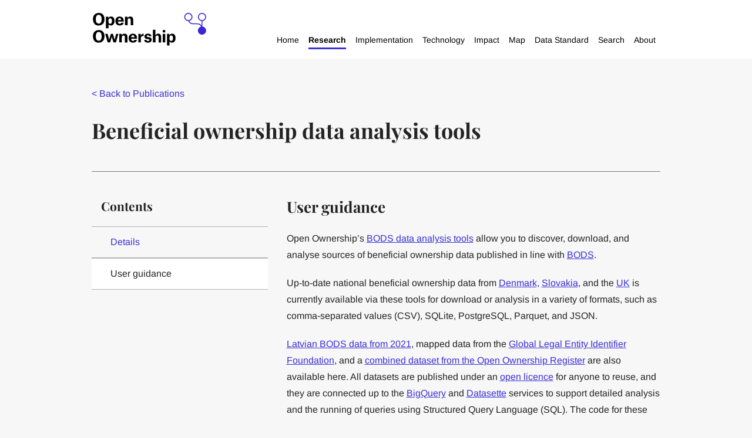

--- FILE ---
content_type: text/html; charset=utf-8
request_url: https://www.openownership.org/en/publications/beneficial-ownership-data-analysis-tools/user-guidance/
body_size: 10868
content:



<!DOCTYPE html>
<!--[if lt IE 7]>      <html class="no-js lt-ie9 lt-ie8 lt-ie7" lang="en"> <![endif]-->
<!--[if IE 7]>         <html class="no-js lt-ie9 lt-ie8" lang="en"> <![endif]-->
<!--[if IE 8]>         <html class="no-js lt-ie9" lang="en"> <![endif]-->
<!--[if gt IE 8]><!--> <html class="no-js" lang="en"> <!--<![endif]-->
    <head>
        
<meta charset="utf-8" />
<meta http-equiv="X-UA-Compatible" content="IE=edge" />
<meta name="viewport" content="width=device-width, initial-scale=1, maximum-scale=5" />

<title>Beneficial ownership data analysis tools: user guidance | openownership.org</title>

<meta name="description" content="Learn how to use Open Ownership’s BODS data analysis tools to discover, download, and analyse sources of beneficial ownership data" />

<meta property="og:title" content="Beneficial ownership data analysis tools: user guidance" />
<meta property="og:description" content="Learn how to use Open Ownership’s BODS data analysis tools to discover, download, and analyse sources of beneficial ownership data">
<meta property="og:site_name" content="openownership.org">
<meta property="og:type" content="website">
<meta property="og:url" content="https://www.openownership.org/en/publications/beneficial-ownership-data-analysis-tools/user-guidance/">

<meta property="og:image" content="https://oo.hacdn.io/media/images/New_logo.2e16d0ba.fill-1200x630.png" />
<meta property="og:image:width" content="1200" />
<meta property="og:image:height" content="630" />
<meta property="og:image:type" content="image/jpeg">
<meta property="og:image:url" content="https://oo.hacdn.io/media/images/New_logo.2e16d0ba.fill-1200x630.png" />
<meta property="og:image:secure_url" content="https://oo.hacdn.io/media/images/New_logo.2e16d0ba.fill-1200x630.png" />



<meta name="twitter:title" content="Beneficial ownership data analysis tools: user guidance" />
<meta name="twitter:description" content="Learn how to use Open Ownership’s BODS data analysis tools to discover, download, and analyse sources of beneficial ownership data" />
<meta name="twitter:card" content="summary_large_image" />
<meta name="twitter:site" content="https://www.openownership.org/en/publications/beneficial-ownership-data-analysis-tools/user-guidance/" /><meta name="twitter:creator" content="https://twitter.com/openownership" />
<meta name="twitter:image:src" content="https://oo.hacdn.io/media/images/New_logo.2e16d0ba.fill-1200x630.png" />
<meta name="twitter:image:width" content="1200" />
<meta name="twitter:image:height" content="630" />



<link rel="shortcut icon" href="/static/images/favicons/favicon.5c08aa4aa694.ico">
<link rel="apple-touch-icon" sizes="180x180" href="/static/images/favicons/apple-touch-icon.58e3156eab33.png">
<link rel="icon" type="image/png" href="/static/images/favicons/favicon-32x32.7ceabe7e6d6a.png" sizes="32x32">
<link rel="icon" type="image/png" href="/static/images/favicons/favicon-16x16.8405c8eb9ab2.png" sizes="16x16">
<link rel="manifest" href="/static/images/favicons/site.e5acd0310e8e.webmanifest">
<link rel="mask-icon" href="/static/images/favicons/safari-pinned-tab.af920945bb31.svg" color="#312783">
<meta name="apple-mobile-web-app-title" content="openownership.org">
<meta name="application-name" content="openownership.org">
<meta name="msapplication-TileColor" content="#ffffff">
<meta name="msapplication-config" content="/static/images/favicons/browserconfig.e4e40b0c82d2.xml">
<meta name="theme-color" content="#ffffff">
        


        
            <script defer data-domain="openownership.org" src="https://plausible.io/js/script.file-downloads.js"></script>
        



        <link rel="stylesheet" type="text/css" href="/static/css/main.min.60f1394fd709.css"><meta name="csrf-token" content="nPxAQ50C7at9RFh5cusEFZxixXtHZrUA2WJsn3Vnz7xjI8R2xiW7Tvn0u1XgIRpZ">

    </head>
    <body class="">
        

        
            


<div class="navbar">
    <div class="contained-width navbar__wrapper">

        <a href="/" class="navbar__logo" aria-label="Open Ownership Homepage">
            <svg aria-hidden="true" xmlns="http://www.w3.org/2000/svg" viewBox="0 0 669 198"><defs><style>.cls-1{fill:#3b25d8;}</style></defs><g id="Wordmark"><path d="M0,37.43q.29-18,9.45-27.69T34.12,0Q50.19.09,59.17,9.64t9.07,27.79Q68.06,55.39,59,65T34.12,74.86Q17.77,74.77,9,65.12T0,37.43M34.12,63.52A14.69,14.69,0,0,0,47,56.9q4.44-6.52,4.53-19.47-.09-12.94-4.82-19.66a14.87,14.87,0,0,0-12.57-6.62,14.45,14.45,0,0,0-12.76,6.62q-4.44,6.53-4.54,19.66T21.27,57q4.35,6.51,12.85,6.52"/><path d="M76.8,22.68H91.26v8.23h.19a17.71,17.71,0,0,1,5.76-6.43,19,19,0,0,1,10.21-2.93A18.33,18.33,0,0,1,122,27.69q5.56,6.24,5.76,20.14-.09,12.75-5.95,19.75t-15.79,7a16.89,16.89,0,0,1-8.88-2.27,13,13,0,0,1-5-5.3h-.29V91.12h-15ZM91.64,50.76a17.26,17.26,0,0,0,2.55,9.83,9.09,9.09,0,0,0,7.84,4,8.55,8.55,0,0,0,7.66-4.16q2.75-4.26,2.74-12.38t-2.55-12.1q-2.55-4.07-7.94-4.07a9.33,9.33,0,0,0-7.37,3.59Q91.74,39,91.64,45.27Z"/><path d="M181.69,58.6a17,17,0,0,1-7.47,11.72q-6.15,4.26-16.54,4.35-12.28-.19-18.62-7.28t-6.43-19.47q.09-11.81,6.62-19.09t18.62-7.37q12.75.28,18.52,7.46t5.77,18.62v4H147.75q.48,6.81,3.12,9.93a8.87,8.87,0,0,0,7.28,3.12q4.35-.09,6.24-1.89a7.65,7.65,0,0,0,2.55-4.07ZM166.85,42.25a16.29,16.29,0,0,0-2.56-8.41,7.4,7.4,0,0,0-6.42-3,8.48,8.48,0,0,0-7.09,3.12c-1.64,2.08-2.65,5.08-3,9h19.1Z"/><path d="M222.93,43.76a36.09,36.09,0,0,0-.28-4.82,8.37,8.37,0,0,0-1.23-3.59,5.79,5.79,0,0,0-2.74-2.17,8.7,8.7,0,0,0-3.78-.76q-5,0-7.66,3t-2.55,8.6v29.3h-15V22.69h14.46V31h.19a17.11,17.11,0,0,1,6-6.61q4-2.66,10.49-2.74,9.08,0,13.14,4.72T238,40.45v32.9h-15Z"/><path d="M0,138.92q.29-18,9.48-27.76t24.73-9.77q16.11.1,25.12,9.67t9.1,27.86q-.2,18-9.29,27.68t-24.93,9.86Q17.82,176.35,9,166.69T0,138.92m34.21,26.16a14.72,14.72,0,0,0,12.89-6.63q4.45-6.54,4.55-19.53-.09-13-4.83-19.71a14.92,14.92,0,0,0-12.61-6.63,14.48,14.48,0,0,0-12.79,6.63q-4.46,6.54-4.55,19.71t4.45,19.62q4.37,6.54,12.89,6.54"/><path d="M72.35,124.14h14.5l6.73,25.59c.63,2.72,1.11,5.15,1.42,7.3s.48,3.28.48,3.41h.28c0-.13.25-1.26.76-3.41s1-4.55,1.8-7.21l7.58-25.68h12.23l7.58,25.68q1.14,4,1.8,7.21c.44,2.15.66,3.28.66,3.41h.38c0-.13.19-1.26.57-3.41s.92-4.55,1.61-7.21l6.64-25.68h13.17l-14.69,50.8h-14.5l-6.16-20.19q-1.43-5-2.46-9.95t-1-5.4h-.19q-.09.38-1.13,5.4t-2.66,9.95l-6.25,20.19H87.14Z"/><path d="M189,145.27a36.15,36.15,0,0,0-.28-4.83,8.42,8.42,0,0,0-1.23-3.6,5.84,5.84,0,0,0-2.75-2.18,8.78,8.78,0,0,0-3.79-.76q-5,0-7.68,3c-1.7,2-2.56,4.9-2.56,8.63v29.38H155.59v-50.8h14.5v8.34h.19a17.19,17.19,0,0,1,6-6.63q4-2.66,10.52-2.75,9.1,0,13.18,4.74T204,142v33H189Z"/><path d="M260.11,160.15a17,17,0,0,1-7.49,11.76q-6.15,4.26-16.58,4.36-12.33-.2-18.67-7.3t-6.45-19.53q.09-11.83,6.64-19.14t18.67-7.39q12.79.28,18.57,7.48t5.79,18.68v4h-34.5q.47,6.82,3.12,9.95a8.92,8.92,0,0,0,7.3,3.13c2.91-.07,5-.7,6.26-1.9a7.7,7.7,0,0,0,2.56-4.08Zm-14.88-16.39a16.22,16.22,0,0,0-2.56-8.44,7.42,7.42,0,0,0-6.44-3,8.5,8.5,0,0,0-7.11,3.13c-1.64,2.08-2.66,5.08-3,9h19.14Z"/><path d="M268.11,124.14h14.22v10.71h.19a17.05,17.05,0,0,1,6.91-8.63,18.23,18.23,0,0,1,9.86-2.93h.85v13.64h-2.65q-6.92-.09-10.61,2.75t-3.79,10.14v25.12h-15Z"/><path d="M332.62,138.26a5.87,5.87,0,0,0-2-4.07A9.52,9.52,0,0,0,320,134a4.57,4.57,0,0,0-1.8,3.79,4.62,4.62,0,0,0,1.32,3.41,8.61,8.61,0,0,0,4.55,1.71l8.63,1.13q7,.86,10.8,4.46T347.41,159q-.2,8.52-6.16,12.89t-15.93,4.45q-11.28-.2-16.58-4.74a15.43,15.43,0,0,1-5.69-11.46h13.84A6.49,6.49,0,0,0,319,164.8q2,1.8,6.45,1.89a10.66,10.66,0,0,0,5.88-1.42,5,5,0,0,0,2.18-4.17,4.28,4.28,0,0,0-1.24-3.5q-1.32-1.23-4.83-1.71l-8.15-1.14q-7.11-.94-11-4.64t-3.89-10.52a15.43,15.43,0,0,1,5.12-11.66q5.12-4.83,15.92-5,9.94.09,15,4.36a15,15,0,0,1,5.5,11Z"/><path d="M388,145.18a36.15,36.15,0,0,0-.28-4.83,8.3,8.3,0,0,0-1.23-3.51,5.84,5.84,0,0,0-2.75-2.18,8.78,8.78,0,0,0-3.79-.76q-5,0-7.68,3c-1.71,2-2.56,4.9-2.56,8.63v29.38H354.59V100.26h15.07v32h.19a16.26,16.26,0,0,1,5.69-6.35,18.1,18.1,0,0,1,10.23-2.84q9.11,0,13.18,4.74T403,142v33H388Z"/><path d="M412.47,101.68h15.26v13.65H412.47Zm.09,22.46h15.07v50.8H412.56Z"/><path d="M437.58,124.14h14.5v8.25h.19a17.74,17.74,0,0,1,5.78-6.45A19,19,0,0,1,468.28,123a18.39,18.39,0,0,1,14.6,6.16q5.6,6.26,5.78,20.19-.09,12.79-6,19.81t-15.83,7A16.91,16.91,0,0,1,458,173.9a13,13,0,0,1-5-5.31h-.28v24.17H437.58Zm14.88,28.15a17.29,17.29,0,0,0,2.56,9.86,9.12,9.12,0,0,0,7.86,4,8.56,8.56,0,0,0,7.68-4.17c1.83-2.85,2.75-7,2.75-12.42s-.86-9.41-2.56-12.13-4.36-4.08-8-4.08a9.39,9.39,0,0,0-7.4,3.6q-2.83,3.51-2.93,9.86Z"/></g><path id="Emblem" class="cls-1" d="M647.5,80.77V48.23a24.19,24.19,0,1,0-5.37,0V75.66a23.71,23.71,0,0,0-7.29-8.32c-7.9-5.53-18.3-5.53-30.34-5.53-11.13,0-20.75,0-27.25-4.55a20.27,20.27,0,0,1-7.08-9.63,24.23,24.23,0,1,0-6,.74h.52c2.07,5.94,5.17,10.28,9.45,13.28,7.9,5.53,18.3,5.53,30.34,5.53,11.13,0,20.75,0,27.25,4.55a20.34,20.34,0,0,1,7.09,9.63,24.19,24.19,0,1,0,8.66-.6M545.38,24.19A18.81,18.81,0,1,1,564.19,43a18.83,18.83,0,0,1-18.81-18.81m80.62,0A18.82,18.82,0,1,1,644.81,43,18.84,18.84,0,0,1,626,24.19"/></svg>
        </a>

        <div class="navbar__navigations-container">

            <button class="mobile-only navigation__toggle" aria-expanded="false" aria-label="Open navigation menu">
                Menu <svg aria-hidden="true" width="11px" height="7px" viewBox="0 0 11 7" version="1.1" xmlns="http://www.w3.org/2000/svg" xmlns:xlink="http://www.w3.org/1999/xlink">
    <g stroke="none" stroke-width="1" fill="none" fill-rule="evenodd">
        <g transform="translate(-241.000000, -28.000000)" fill="#242424">
            <g transform="translate(195.000000, 22.000000)">
                <g transform="translate(44.000000, 2.000000)">
                    <polygon transform="translate(7.500000, 7.500000) rotate(90.000000) translate(-7.500000, -7.500000) " points="4.5 7.64160427 10.5 13 10.5 2"></polygon>
                </g>
            </g>
        </g>
    </g>
</svg>
            </button>

            <nav class="navbar__main-navigation --hidden" aria-label="Main navigation">
                <ul class="navigation__level-one">

                    

                    
                        
                            
                            
                            <li class="navigation__level-one__item --no-submenu">
                                <a href="/">Home</a>
                            </li>
                        
                    
                        
                            

                            
                            <li class="navigation__level-one__item --has-submenu">
                                <a href="/research/" aria-current="page">Research</a>

                                <button aria-expanded="false" class="navigation__subnav-button --level-one">
                                    <?xml version="1.0" encoding="UTF-8"?>
<svg class="expand-icon" aria-hidden="true" width="15px" height="15px" viewBox="0 0 15 15" version="1.1" xmlns="http://www.w3.org/2000/svg" xmlns:xlink="http://www.w3.org/1999/xlink">
    <g stroke="none" stroke-width="1" fill="none" fill-rule="evenodd">
        <polygon fill="#3C31D5" points="5.98819586 8.99194336 1.24329023e-12 8.99194336 1.24329023e-12 6.24298791 5.98819586 6.24298791 5.98819586 0.0292663672 8.94371958 0.0292663672 8.94371958 6.24298791 15 6.24298791 15 8.99194336 8.94371958 8.99194336 8.94371958 15 5.98819586 15"></polygon>
    </g>
</svg>
                                    <svg class="collapse-icon" aria-hidden="true" width="15px" height="15px" viewBox="0 0 15 15" version="1.1" xmlns="http://www.w3.org/2000/svg" xmlns:xlink="http://www.w3.org/1999/xlink">
    <g stroke="none" stroke-width="1" fill="none" fill-rule="evenodd">
        <polygon id="-" fill="#3C31D5" points="0 9 0 6 15 6 15 9"></polygon>
    </g>
</svg>
                                    <span class="sr-only">Expand Research menu.</span>
                                </button>
                        
                                <ul class="navigation__level-two subnav--hidden">
                                    
                                        
                                        
                                        <li class="navigation__level-two__item --no-submenu">
                                            <a href="/publications/">Publications</a>
                                        
                                            
                                        </li>

                                    
                                        
                                        
                                        <li class="navigation__level-two__item --no-submenu">
                                            <a href="/publication-categories/research-reports/">Reports</a>
                                        
                                            
                                        </li>

                                    
                                        
                                        
                                        <li class="navigation__level-two__item --no-submenu">
                                            <a href="/publication-categories/briefings/">Briefings</a>
                                        
                                            
                                        </li>

                                    
                                        
                                        
                                        <li class="navigation__level-two__item --no-submenu">
                                            <a href="/publication-categories/guidance/">Guidance</a>
                                        
                                            
                                        </li>

                                    
                                        
                                        
                                        <li class="navigation__level-two__item --no-submenu">
                                            <a href="/publication-categories/consultations/">Consultations</a>
                                        
                                            
                                        </li>

                                    
                                        
                                        
                                        <li class="navigation__level-two__item ">
                                            <a href="/publication-categories/">Other publication categories</a>
                                        
                                            
                                                

                                                <button aria-expanded="false" class="navigation__subnav-button --level-two">
                                                    <?xml version="1.0" encoding="UTF-8"?>
<svg class="expand-icon" aria-hidden="true" width="15px" height="15px" viewBox="0 0 15 15" version="1.1" xmlns="http://www.w3.org/2000/svg" xmlns:xlink="http://www.w3.org/1999/xlink">
    <g stroke="none" stroke-width="1" fill="none" fill-rule="evenodd">
        <polygon fill="#3C31D5" points="5.98819586 8.99194336 1.24329023e-12 8.99194336 1.24329023e-12 6.24298791 5.98819586 6.24298791 5.98819586 0.0292663672 8.94371958 0.0292663672 8.94371958 6.24298791 15 6.24298791 15 8.99194336 8.94371958 8.99194336 8.94371958 15 5.98819586 15"></polygon>
    </g>
</svg>
                                                    <svg class="collapse-icon" aria-hidden="true" width="15px" height="15px" viewBox="0 0 15 15" version="1.1" xmlns="http://www.w3.org/2000/svg" xmlns:xlink="http://www.w3.org/1999/xlink">
    <g stroke="none" stroke-width="1" fill="none" fill-rule="evenodd">
        <polygon id="-" fill="#3C31D5" points="0 9 0 6 15 6 15 9"></polygon>
    </g>
</svg>
                                                    <span class="sr-only">Expand Other publication categories menu.</span>
                                                </button>

                                                <ul class="navigation__level-three --has-submenu subnav--hidden">
                                                    
                                                        
                                                        <li class="navigation__level-three__item">
                                                            <a href="/news/">News</a>
                                                        </li>
                                                    
                                                        
                                                        <li class="navigation__level-three__item">
                                                            <a href="/blog/">Blog</a>
                                                        </li>
                                                    
                                                        
                                                        <li class="navigation__level-three__item">
                                                            <a href="/publication-categories/emerging-thinking/">Emerging thinking</a>
                                                        </li>
                                                    
                                                        
                                                        <li class="navigation__level-three__item">
                                                            <a href="/publication-categories/videos/">Videos</a>
                                                        </li>
                                                    
                                                        
                                                        <li class="navigation__level-three__item">
                                                            <a href="/publication-categories/">Full list</a>
                                                        </li>
                                                    
                                                </ul>
                                            
                                        </li>

                                    
                                        
                                        
                                        <li class="navigation__level-two__item ">
                                            <a href="/topics/">Topics</a>
                                        
                                            
                                                

                                                <button aria-expanded="false" class="navigation__subnav-button --level-two">
                                                    <?xml version="1.0" encoding="UTF-8"?>
<svg class="expand-icon" aria-hidden="true" width="15px" height="15px" viewBox="0 0 15 15" version="1.1" xmlns="http://www.w3.org/2000/svg" xmlns:xlink="http://www.w3.org/1999/xlink">
    <g stroke="none" stroke-width="1" fill="none" fill-rule="evenodd">
        <polygon fill="#3C31D5" points="5.98819586 8.99194336 1.24329023e-12 8.99194336 1.24329023e-12 6.24298791 5.98819586 6.24298791 5.98819586 0.0292663672 8.94371958 0.0292663672 8.94371958 6.24298791 15 6.24298791 15 8.99194336 8.94371958 8.99194336 8.94371958 15 5.98819586 15"></polygon>
    </g>
</svg>
                                                    <svg class="collapse-icon" aria-hidden="true" width="15px" height="15px" viewBox="0 0 15 15" version="1.1" xmlns="http://www.w3.org/2000/svg" xmlns:xlink="http://www.w3.org/1999/xlink">
    <g stroke="none" stroke-width="1" fill="none" fill-rule="evenodd">
        <polygon id="-" fill="#3C31D5" points="0 9 0 6 15 6 15 9"></polygon>
    </g>
</svg>
                                                    <span class="sr-only">Expand Topics menu.</span>
                                                </button>

                                                <ul class="navigation__level-three --has-submenu subnav--hidden">
                                                    
                                                        
                                                        <li class="navigation__level-three__item">
                                                            <a href="/topics/financial-action-task-force-fatf/">Financial Action Task Force</a>
                                                        </li>
                                                    
                                                        
                                                        <li class="navigation__level-three__item">
                                                            <a href="/topics/opening-extractives/">Opening Extractives</a>
                                                        </li>
                                                    
                                                        
                                                        <li class="navigation__level-three__item">
                                                            <a href="/topics/procurement/">Procurement</a>
                                                        </li>
                                                    
                                                        
                                                        <li class="navigation__level-three__item">
                                                            <a href="/topics/tax/">Tax</a>
                                                        </li>
                                                    
                                                        
                                                        <li class="navigation__level-three__item">
                                                            <a href="/topics/trusts-and-legal-arrangements/">Trusts and legal arrangements</a>
                                                        </li>
                                                    
                                                        
                                                        <li class="navigation__level-three__item">
                                                            <a href="/topics/united-nations-convention-against-corruption-uncac/">United Nations Convention against Corruption (UNCAC)</a>
                                                        </li>
                                                    
                                                        
                                                        <li class="navigation__level-three__item">
                                                            <a href="/topics/private-sector/">Private sector</a>
                                                        </li>
                                                    
                                                </ul>
                                            
                                        </li>

                                    
                                </ul>
                            </li>

                        
                    
                        
                            

                            
                            <li class="navigation__level-one__item --has-submenu">
                                <a href="/implementation/">Implementation</a>

                                <button aria-expanded="false" class="navigation__subnav-button --level-one">
                                    <?xml version="1.0" encoding="UTF-8"?>
<svg class="expand-icon" aria-hidden="true" width="15px" height="15px" viewBox="0 0 15 15" version="1.1" xmlns="http://www.w3.org/2000/svg" xmlns:xlink="http://www.w3.org/1999/xlink">
    <g stroke="none" stroke-width="1" fill="none" fill-rule="evenodd">
        <polygon fill="#3C31D5" points="5.98819586 8.99194336 1.24329023e-12 8.99194336 1.24329023e-12 6.24298791 5.98819586 6.24298791 5.98819586 0.0292663672 8.94371958 0.0292663672 8.94371958 6.24298791 15 6.24298791 15 8.99194336 8.94371958 8.99194336 8.94371958 15 5.98819586 15"></polygon>
    </g>
</svg>
                                    <svg class="collapse-icon" aria-hidden="true" width="15px" height="15px" viewBox="0 0 15 15" version="1.1" xmlns="http://www.w3.org/2000/svg" xmlns:xlink="http://www.w3.org/1999/xlink">
    <g stroke="none" stroke-width="1" fill="none" fill-rule="evenodd">
        <polygon id="-" fill="#3C31D5" points="0 9 0 6 15 6 15 9"></polygon>
    </g>
</svg>
                                    <span class="sr-only">Expand Implementation menu.</span>
                                </button>
                        
                                <ul class="navigation__level-two subnav--hidden">
                                    
                                        
                                        
                                        <li class="navigation__level-two__item ">
                                            <a href="/principles/">Open Ownership Principles</a>
                                        
                                            
                                                

                                                <button aria-expanded="false" class="navigation__subnav-button --level-two">
                                                    <?xml version="1.0" encoding="UTF-8"?>
<svg class="expand-icon" aria-hidden="true" width="15px" height="15px" viewBox="0 0 15 15" version="1.1" xmlns="http://www.w3.org/2000/svg" xmlns:xlink="http://www.w3.org/1999/xlink">
    <g stroke="none" stroke-width="1" fill="none" fill-rule="evenodd">
        <polygon fill="#3C31D5" points="5.98819586 8.99194336 1.24329023e-12 8.99194336 1.24329023e-12 6.24298791 5.98819586 6.24298791 5.98819586 0.0292663672 8.94371958 0.0292663672 8.94371958 6.24298791 15 6.24298791 15 8.99194336 8.94371958 8.99194336 8.94371958 15 5.98819586 15"></polygon>
    </g>
</svg>
                                                    <svg class="collapse-icon" aria-hidden="true" width="15px" height="15px" viewBox="0 0 15 15" version="1.1" xmlns="http://www.w3.org/2000/svg" xmlns:xlink="http://www.w3.org/1999/xlink">
    <g stroke="none" stroke-width="1" fill="none" fill-rule="evenodd">
        <polygon id="-" fill="#3C31D5" points="0 9 0 6 15 6 15 9"></polygon>
    </g>
</svg>
                                                    <span class="sr-only">Expand Open Ownership Principles menu.</span>
                                                </button>

                                                <ul class="navigation__level-three --has-submenu subnav--hidden">
                                                    
                                                        
                                                        <li class="navigation__level-three__item">
                                                            <a href="/principles/definition/">Definition</a>
                                                        </li>
                                                    
                                                        
                                                        <li class="navigation__level-three__item">
                                                            <a href="/principles/coverage/">Coverage</a>
                                                        </li>
                                                    
                                                        
                                                        <li class="navigation__level-three__item">
                                                            <a href="/principles/detail/">Detail</a>
                                                        </li>
                                                    
                                                        
                                                        <li class="navigation__level-three__item">
                                                            <a href="/principles/central-register/">Central register</a>
                                                        </li>
                                                    
                                                        
                                                        <li class="navigation__level-three__item">
                                                            <a href="/principles/access/">Access</a>
                                                        </li>
                                                    
                                                        
                                                        <li class="navigation__level-three__item">
                                                            <a href="/principles/structured-data/">Structured data</a>
                                                        </li>
                                                    
                                                        
                                                        <li class="navigation__level-three__item">
                                                            <a href="/principles/verification/">Verification</a>
                                                        </li>
                                                    
                                                        
                                                        <li class="navigation__level-three__item">
                                                            <a href="/principles/up-to-date-and-historical-records/">Up-to-date and historical records</a>
                                                        </li>
                                                    
                                                        
                                                        <li class="navigation__level-three__item">
                                                            <a href="/principles/sanctions-and-enforcement/">Sanctions and enforcement</a>
                                                        </li>
                                                    
                                                </ul>
                                            
                                        </li>

                                    
                                        
                                        
                                        <li class="navigation__level-two__item --no-submenu">
                                            <a href="/publications/guide-to-implementing-beneficial-ownership-transparency/">Implementation guide</a>
                                        
                                            
                                        </li>

                                    
                                        
                                        
                                        <li class="navigation__level-two__item ">
                                            <a href="/implementation/">Implementation tools</a>
                                        
                                            
                                                

                                                <button aria-expanded="false" class="navigation__subnav-button --level-two">
                                                    <?xml version="1.0" encoding="UTF-8"?>
<svg class="expand-icon" aria-hidden="true" width="15px" height="15px" viewBox="0 0 15 15" version="1.1" xmlns="http://www.w3.org/2000/svg" xmlns:xlink="http://www.w3.org/1999/xlink">
    <g stroke="none" stroke-width="1" fill="none" fill-rule="evenodd">
        <polygon fill="#3C31D5" points="5.98819586 8.99194336 1.24329023e-12 8.99194336 1.24329023e-12 6.24298791 5.98819586 6.24298791 5.98819586 0.0292663672 8.94371958 0.0292663672 8.94371958 6.24298791 15 6.24298791 15 8.99194336 8.94371958 8.99194336 8.94371958 15 5.98819586 15"></polygon>
    </g>
</svg>
                                                    <svg class="collapse-icon" aria-hidden="true" width="15px" height="15px" viewBox="0 0 15 15" version="1.1" xmlns="http://www.w3.org/2000/svg" xmlns:xlink="http://www.w3.org/1999/xlink">
    <g stroke="none" stroke-width="1" fill="none" fill-rule="evenodd">
        <polygon id="-" fill="#3C31D5" points="0 9 0 6 15 6 15 9"></polygon>
    </g>
</svg>
                                                    <span class="sr-only">Expand Implementation tools menu.</span>
                                                </button>

                                                <ul class="navigation__level-three --has-submenu subnav--hidden">
                                                    
                                                        
                                                        <li class="navigation__level-three__item">
                                                            <a href="/publications/beneficial-ownership-disclosure-workbook/">Beneficial ownership disclosure workbook</a>
                                                        </li>
                                                    
                                                        
                                                        <li class="navigation__level-three__item">
                                                            <a href="/publication-categories/sample-forms/">Sample data collection forms</a>
                                                        </li>
                                                    
                                                        
                                                        <li class="navigation__level-three__item">
                                                            <a href="/implementation/beneficial-ownership-glossary/">Glossary</a>
                                                        </li>
                                                    
                                                </ul>
                                            
                                        </li>

                                    
                                </ul>
                            </li>

                        
                    
                        
                            

                            
                            <li class="navigation__level-one__item --has-submenu">
                                <a href="/technology/">Technology</a>

                                <button aria-expanded="false" class="navigation__subnav-button --level-one">
                                    <?xml version="1.0" encoding="UTF-8"?>
<svg class="expand-icon" aria-hidden="true" width="15px" height="15px" viewBox="0 0 15 15" version="1.1" xmlns="http://www.w3.org/2000/svg" xmlns:xlink="http://www.w3.org/1999/xlink">
    <g stroke="none" stroke-width="1" fill="none" fill-rule="evenodd">
        <polygon fill="#3C31D5" points="5.98819586 8.99194336 1.24329023e-12 8.99194336 1.24329023e-12 6.24298791 5.98819586 6.24298791 5.98819586 0.0292663672 8.94371958 0.0292663672 8.94371958 6.24298791 15 6.24298791 15 8.99194336 8.94371958 8.99194336 8.94371958 15 5.98819586 15"></polygon>
    </g>
</svg>
                                    <svg class="collapse-icon" aria-hidden="true" width="15px" height="15px" viewBox="0 0 15 15" version="1.1" xmlns="http://www.w3.org/2000/svg" xmlns:xlink="http://www.w3.org/1999/xlink">
    <g stroke="none" stroke-width="1" fill="none" fill-rule="evenodd">
        <polygon id="-" fill="#3C31D5" points="0 9 0 6 15 6 15 9"></polygon>
    </g>
</svg>
                                    <span class="sr-only">Expand Technology menu.</span>
                                </button>
                        
                                <ul class="navigation__level-two subnav--hidden">
                                    
                                        
                                        
                                        <li class="navigation__level-two__item --no-submenu">
                                            <a href="/topics/beneficial-ownership-data-standard/">Beneficial Ownership Data Standard</a>
                                        
                                            
                                        </li>

                                    
                                        
                                        
                                        <li class="navigation__level-two__item --no-submenu">
                                            <a href="/publication-categories/technical-guidance/">Technical guidance</a>
                                        
                                            
                                        </li>

                                    
                                        
                                        
                                        <li class="navigation__level-two__item ">
                                            <a href="/publication-categories/tools/">Technology tools</a>
                                        
                                            
                                                

                                                <button aria-expanded="false" class="navigation__subnav-button --level-two">
                                                    <?xml version="1.0" encoding="UTF-8"?>
<svg class="expand-icon" aria-hidden="true" width="15px" height="15px" viewBox="0 0 15 15" version="1.1" xmlns="http://www.w3.org/2000/svg" xmlns:xlink="http://www.w3.org/1999/xlink">
    <g stroke="none" stroke-width="1" fill="none" fill-rule="evenodd">
        <polygon fill="#3C31D5" points="5.98819586 8.99194336 1.24329023e-12 8.99194336 1.24329023e-12 6.24298791 5.98819586 6.24298791 5.98819586 0.0292663672 8.94371958 0.0292663672 8.94371958 6.24298791 15 6.24298791 15 8.99194336 8.94371958 8.99194336 8.94371958 15 5.98819586 15"></polygon>
    </g>
</svg>
                                                    <svg class="collapse-icon" aria-hidden="true" width="15px" height="15px" viewBox="0 0 15 15" version="1.1" xmlns="http://www.w3.org/2000/svg" xmlns:xlink="http://www.w3.org/1999/xlink">
    <g stroke="none" stroke-width="1" fill="none" fill-rule="evenodd">
        <polygon id="-" fill="#3C31D5" points="0 9 0 6 15 6 15 9"></polygon>
    </g>
</svg>
                                                    <span class="sr-only">Expand Technology tools menu.</span>
                                                </button>

                                                <ul class="navigation__level-three --has-submenu subnav--hidden">
                                                    
                                                        
                                                        <li class="navigation__level-three__item">
                                                            <a href="/publications/analysis-notebooks-and-dashboards-for-beneficial-ownership-data-standard-bods-data/">Data analysis notebook and dashboards</a>
                                                        </li>
                                                    
                                                        
                                                        <li class="navigation__level-three__item">
                                                            <a href="/publications/beneficial-ownership-data-analysis-tools/">Data analysis tools</a>
                                                        </li>
                                                    
                                                        
                                                        <li class="navigation__level-three__item">
                                                            <a href="/publications/beneficial-ownership-data-standard-data-review-tool/">Data review tool</a>
                                                        </li>
                                                    
                                                        
                                                        <li class="navigation__level-three__item">
                                                            <a href="https://github.com/openownership/data-standard/projects/4">Data standard feature tracker</a>
                                                        </li>
                                                    
                                                        
                                                        <li class="navigation__level-three__item">
                                                            <a href="/publications/beneficial-ownership-data-standard-generator/">BODS data generator</a>
                                                        </li>
                                                    
                                                        
                                                        <li class="navigation__level-three__item">
                                                            <a href="/publications/beneficial-ownership-data-standard-visualisation-library/">Data visualisation library</a>
                                                        </li>
                                                    
                                                        
                                                        <li class="navigation__level-three__item">
                                                            <a href="/publications/rdf-vocabulary-for-the-beneficial-ownership-data-standard/">RDF vocabulary for beneficial ownership data</a>
                                                        </li>
                                                    
                                                        
                                                        <li class="navigation__level-three__item">
                                                            <a href="/topics/bods-showcase/">BODS showcase</a>
                                                        </li>
                                                    
                                                        
                                                        <li class="navigation__level-three__item">
                                                            <a href="https://www.openownership.org/en/publication-categories/videos/">Technology showcases</a>
                                                        </li>
                                                    
                                                </ul>
                                            
                                        </li>

                                    
                                </ul>
                            </li>

                        
                    
                        
                            

                            
                            <li class="navigation__level-one__item --has-submenu">
                                <a href="/impact/">Impact</a>

                                <button aria-expanded="false" class="navigation__subnav-button --level-one">
                                    <?xml version="1.0" encoding="UTF-8"?>
<svg class="expand-icon" aria-hidden="true" width="15px" height="15px" viewBox="0 0 15 15" version="1.1" xmlns="http://www.w3.org/2000/svg" xmlns:xlink="http://www.w3.org/1999/xlink">
    <g stroke="none" stroke-width="1" fill="none" fill-rule="evenodd">
        <polygon fill="#3C31D5" points="5.98819586 8.99194336 1.24329023e-12 8.99194336 1.24329023e-12 6.24298791 5.98819586 6.24298791 5.98819586 0.0292663672 8.94371958 0.0292663672 8.94371958 6.24298791 15 6.24298791 15 8.99194336 8.94371958 8.99194336 8.94371958 15 5.98819586 15"></polygon>
    </g>
</svg>
                                    <svg class="collapse-icon" aria-hidden="true" width="15px" height="15px" viewBox="0 0 15 15" version="1.1" xmlns="http://www.w3.org/2000/svg" xmlns:xlink="http://www.w3.org/1999/xlink">
    <g stroke="none" stroke-width="1" fill="none" fill-rule="evenodd">
        <polygon id="-" fill="#3C31D5" points="0 9 0 6 15 6 15 9"></polygon>
    </g>
</svg>
                                    <span class="sr-only">Expand Impact menu.</span>
                                </button>
                        
                                <ul class="navigation__level-two subnav--hidden">
                                    
                                        
                                        
                                        <li class="navigation__level-two__item --no-submenu">
                                            <a href="/map/">Map</a>
                                        
                                            
                                        </li>

                                    
                                        
                                        
                                        <li class="navigation__level-two__item --no-submenu">
                                            <a href="/publication-categories/case-studies/">Case studies</a>
                                        
                                            
                                        </li>

                                    
                                        
                                        
                                        <li class="navigation__level-two__item --no-submenu">
                                            <a href="/impact/a-globally-recognised-data--exchange-standard/">A globally recognised data standard</a>
                                        
                                            
                                        </li>

                                    
                                </ul>
                            </li>

                        
                    
                        
                            
                            
                            <li class="navigation__level-one__item --no-submenu">
                                <a href="/map/">Map</a>
                            </li>
                        
                    
                        
                            
                            
                            <li class="navigation__level-one__item --no-submenu">
                                <a href="/topics/beneficial-ownership-data-standard/">Data Standard</a>
                            </li>
                        
                    
                        
                            
                            
                            <li class="navigation__level-one__item --no-submenu">
                                <a href="/search/">Search</a>
                            </li>
                        
                    
                        
                            

                            
                            <li class="navigation__level-one__item --has-submenu">
                                <a href="/about/">About</a>

                                <button aria-expanded="false" class="navigation__subnav-button --level-one">
                                    <?xml version="1.0" encoding="UTF-8"?>
<svg class="expand-icon" aria-hidden="true" width="15px" height="15px" viewBox="0 0 15 15" version="1.1" xmlns="http://www.w3.org/2000/svg" xmlns:xlink="http://www.w3.org/1999/xlink">
    <g stroke="none" stroke-width="1" fill="none" fill-rule="evenodd">
        <polygon fill="#3C31D5" points="5.98819586 8.99194336 1.24329023e-12 8.99194336 1.24329023e-12 6.24298791 5.98819586 6.24298791 5.98819586 0.0292663672 8.94371958 0.0292663672 8.94371958 6.24298791 15 6.24298791 15 8.99194336 8.94371958 8.99194336 8.94371958 15 5.98819586 15"></polygon>
    </g>
</svg>
                                    <svg class="collapse-icon" aria-hidden="true" width="15px" height="15px" viewBox="0 0 15 15" version="1.1" xmlns="http://www.w3.org/2000/svg" xmlns:xlink="http://www.w3.org/1999/xlink">
    <g stroke="none" stroke-width="1" fill="none" fill-rule="evenodd">
        <polygon id="-" fill="#3C31D5" points="0 9 0 6 15 6 15 9"></polygon>
    </g>
</svg>
                                    <span class="sr-only">Expand About menu.</span>
                                </button>
                        
                                <ul class="navigation__level-two subnav--hidden">
                                    
                                        
                                        
                                        <li class="navigation__level-two__item --no-submenu">
                                            <a href="/about/what-is-beneficial-ownership-transparency/">What is beneficial ownership transparency?</a>
                                        
                                            
                                        </li>

                                    
                                        
                                        
                                        <li class="navigation__level-two__item --no-submenu">
                                            <a href="/about/what-we-do/">What we do</a>
                                        
                                            
                                        </li>

                                    
                                        
                                        
                                        <li class="navigation__level-two__item --no-submenu">
                                            <a href="/about/working-with-open-ownership/">Working with us</a>
                                        
                                            
                                        </li>

                                    
                                        
                                        
                                        <li class="navigation__level-two__item --no-submenu">
                                            <a href="/about/helpdesk/">Helpdesk</a>
                                        
                                            
                                        </li>

                                    
                                        
                                        
                                        <li class="navigation__level-two__item --no-submenu">
                                            <a href="/about/team/">Team</a>
                                        
                                            
                                        </li>

                                    
                                        
                                        
                                        <li class="navigation__level-two__item --no-submenu">
                                            <a href="/about/governance/">Governance</a>
                                        
                                            
                                        </li>

                                    
                                        
                                        
                                        <li class="navigation__level-two__item --no-submenu">
                                            <a href="/about/jobs/">Jobs</a>
                                        
                                            
                                        </li>

                                    
                                        
                                        
                                        <li class="navigation__level-two__item ">
                                            <a href="/about/funding/">Funding</a>
                                        
                                            
                                                

                                                <button aria-expanded="false" class="navigation__subnav-button --level-two">
                                                    <?xml version="1.0" encoding="UTF-8"?>
<svg class="expand-icon" aria-hidden="true" width="15px" height="15px" viewBox="0 0 15 15" version="1.1" xmlns="http://www.w3.org/2000/svg" xmlns:xlink="http://www.w3.org/1999/xlink">
    <g stroke="none" stroke-width="1" fill="none" fill-rule="evenodd">
        <polygon fill="#3C31D5" points="5.98819586 8.99194336 1.24329023e-12 8.99194336 1.24329023e-12 6.24298791 5.98819586 6.24298791 5.98819586 0.0292663672 8.94371958 0.0292663672 8.94371958 6.24298791 15 6.24298791 15 8.99194336 8.94371958 8.99194336 8.94371958 15 5.98819586 15"></polygon>
    </g>
</svg>
                                                    <svg class="collapse-icon" aria-hidden="true" width="15px" height="15px" viewBox="0 0 15 15" version="1.1" xmlns="http://www.w3.org/2000/svg" xmlns:xlink="http://www.w3.org/1999/xlink">
    <g stroke="none" stroke-width="1" fill="none" fill-rule="evenodd">
        <polygon id="-" fill="#3C31D5" points="0 9 0 6 15 6 15 9"></polygon>
    </g>
</svg>
                                                    <span class="sr-only">Expand Funding menu.</span>
                                                </button>

                                                <ul class="navigation__level-three --has-submenu subnav--hidden">
                                                    
                                                        
                                                        <li class="navigation__level-three__item">
                                                            <a href="/about/who-funds-open-ownership/">Who funds Open Ownership?</a>
                                                        </li>
                                                    
                                                        
                                                        <li class="navigation__level-three__item">
                                                            <a href="/about/why-fund-open-ownership-why-we-do-the-work-we-do/">Why fund Open Ownership? Why we do the work we do</a>
                                                        </li>
                                                    
                                                        
                                                        <li class="navigation__level-three__item">
                                                            <a href="/about/joining-us-what-you-could-support-as-a-partner/">Joining us - what you could support as a partner</a>
                                                        </li>
                                                    
                                                </ul>
                                            
                                        </li>

                                    
                                </ul>
                            </li>

                        
                    
                </ul>
            </nav>
            
        </div>
    </div>
</div>
        

        
            
        

        <main>
            
            
            

	<div class="contained-width ">

		
			
				<div class="breadcrumbs">
					<a class="reverse-underline" href="/en/publications/"><span aria-hidden="true"> < </span>Back to Publications</a>
				</div>
			
		

		<article>
            <header>
                <h1 class="heading-xl">Beneficial ownership data analysis tools</h1>

                <ul class="article-header__meta">
					

					
						
					

					
                    
                </ul>
            </header>
			

    <div class="aside-layout-left">
        <div class="aside-layout__menu --is-publication">
            
            
                <button id="report-contents" class="report-contents">
                    Report contents 
                    <?xml version="1.0" encoding="UTF-8"?>
<svg class="expand-icon" aria-hidden="true" width="15px" height="15px" viewBox="0 0 15 15" version="1.1" xmlns="http://www.w3.org/2000/svg" xmlns:xlink="http://www.w3.org/1999/xlink">
    <g stroke="none" stroke-width="1" fill="none" fill-rule="evenodd">
        <polygon fill="#3C31D5" points="5.98819586 8.99194336 1.24329023e-12 8.99194336 1.24329023e-12 6.24298791 5.98819586 6.24298791 5.98819586 0.0292663672 8.94371958 0.0292663672 8.94371958 6.24298791 15 6.24298791 15 8.99194336 8.94371958 8.99194336 8.94371958 15 5.98819586 15"></polygon>
    </g>
</svg>
                    <svg class="collapse-icon" aria-hidden="true" width="15px" height="15px" viewBox="0 0 15 15" version="1.1" xmlns="http://www.w3.org/2000/svg" xmlns:xlink="http://www.w3.org/1999/xlink">
    <g stroke="none" stroke-width="1" fill="none" fill-rule="evenodd">
        <polygon id="-" fill="#3C31D5" points="0 9 0 6 15 6 15 9"></polygon>
    </g>
</svg>
                </button>
            
            
                

    <div class="page-menu__container" id="page-menu">
        <h2 class="heading-m">Contents</h2>

        <ul class="page-menu">
            
                <li class="page-menu__page ">
                    
                        <a class="page-menu__page-title" href="/en/publications/beneficial-ownership-data-analysis-tools/">Details</a>
                    
                </li>
            
                <li class="page-menu__page current">
                    
                        <span class="page-menu__page-title">User guidance</span>
                    
                </li>
            
        </ul>
    </div>

            
        </div>

        <div class="aside-layout__main">
            

    
    <h2>User guidance</h2>

    


    <p data-block-key="gvjgx">Open Ownership’s <a href="https://www.openownership.org/en/publications/beneficial-ownership-data-analysis-tools/">BODS data analysis tools</a> allow you to discover, download, and analyse sources of beneficial ownership data published in line with <a href="http://standard.openownership.org/">BODS</a>.</p><p data-block-key="bsbk4">Up-to-date national beneficial ownership data from <a href="https://bods-data.openownership.org/source/denmark/">Denmark,</a> <a href="https://bods-data.openownership.org/source/slovakia/">Slovakia</a>, and the <a href="https://bods-data.openownership.org/source/UK_PSC/">UK</a> is currently available via these tools for download or analysis in a variety of formats, such as comma-separated values (CSV), SQLite, PostgreSQL, Parquet, and JSON.</p><p data-block-key="887r4"><a href="https://bods-data.openownership.org/source/latvia/">Latvian BODS data from 2021</a>, mapped data from the <a href="https://bods-data.openownership.org/source/gleif/">Global Legal Entity Identifier Foundation</a>, and a <a href="https://bods-data.openownership.org/source/register/">combined dataset from the Open Ownership Register</a> are also available here. All datasets are published under an <a href="https://opendatacommons.org/licenses/by/1-0/">open licence</a> for anyone to reuse, and they are connected up to the <a href="https://cloud.google.com/bigquery/">BigQuery</a> and <a href="https://datasette.io/">Datasette</a> services to support detailed analysis and the running of queries using Structured Query Language (SQL). The code for these tools is published on <a href="https://github.com/openownership/bodsdata">GitHub</a>.</p><h3 data-block-key="dmen1">BigQuery</h3><p data-block-key="a1t2f"><a href="https://console.cloud.google.com/bigquery">BigQuery</a> is a service from Google which provides organisations access to “data warehouse” tools so that they can carry out detailed or complex data queries.. Users may need to pay Google for this depending on the complexity of the queries. Each of the datasets in the <a href="https://bods-data.openownership.org/">BODS data analysis tools</a> are configured so that users can go to <a href="https://console.cloud.google.com/bigquery?project=bodsdata">the dataset in BigQuery</a>, copy it to their own workspace, and analyse it as they wish.</p><p data-block-key="5c2pg"></p><h3 data-block-key="5gef9">Datasette</h3><p data-block-key="jfi3">To help people search and query any of the datasets published via the <a href="https://www.openownership.org/en/publications/beneficial-ownership-data-analysis-tools/">BODS data analysis tools</a> for free, Open Ownership uploads those datasets to a platform called <a href="https://datasette.io/">Datasette</a>.</p><p data-block-key="e7312">Datasette is a tool for exploring and publishing data. It helps people take data of any shape and analyse, explore, and publish it as an interactive website and accompanying application programming interface.</p><h4 data-block-key="1rocq">Step 1: Click on the Datasette label</h4><p data-block-key="533ht">For each dataset on the <a href="https://bods-data.openownership.org/">BODS data analysis tools</a>, there is a link labelled “Datasette”. Clicking this will take you to the Datasette instance to explore that particular dataset. Watch the <a href="https://www.youtube.com/watch?v=7kDFBnXaw-c">introduction video</a> from the Datasette team to learn more about how to use it.</p>



    <div class="image--with-caption">
   <img alt="Latvia" height="438" src="https://oo.hacdn.io/media/images/Latvia.original.png" width="2307">
   
</div>



    <h4 data-block-key="gvjgx">Step 2: Choose the table you want to use</h4><p data-block-key="62i15">Once you enter the selected country’s Datasette page, you will see a list of tables. Choose the one you want to explore. Below each table’s name, in italics, you will see all the fields contained in each table and the number of rows (statements) there are.</p><p data-block-key="9me05">In the example below, we can see that Latvia&#x27;s entity statement table contains over 120,000 rows as well as each of the fields from this part of the entity statement (type, name, date of incorporation, publication date, etc.).</p>



    <div class="image--with-caption">
   <img alt="Latvia entity" height="285" src="https://oo.hacdn.io/media/images/Latvia_entity.original.png" width="1134">
   
</div>



    <h4 data-block-key="w9b80">Step 3: Create your own filters</h4><p data-block-key="falil">You can select what information you want to see from each table. Following the previous example, from the entity statements you can select the “column” you want to filter and choose how you would like to do so by selecting an item from the middle dropdown menu.</p><p data-block-key="3m6u6">For example, you can look for an <a href="https://bods-data-datasette.openownership.org/latvia/entity_statement?_sort=_link&amp;name__exact=SIA+%22GB+INVESTMENT%22">individual company name</a>:</p>



    <div class="image--with-caption">
   <img alt="Entity statement - Latvia" height="964" src="https://oo.hacdn.io/media/images/Entity_statement_-_Latvia.original.png" width="1970">
   
</div>



    <p data-block-key="xm2f9">You can also filter by companies that have been founded after a particular year <a href="https://bods-data-datasette.openownership.org/latvia/entity_statement?_sort=_link&amp;foundingdate__gt=1992">(such 1992, as in this example)</a>:</p>



    <div class="image--with-caption">
   <img alt="Latvia 1992" height="1456" src="https://oo.hacdn.io/media/images/Latvia_1992.original.png" width="2044">
   
</div>



    <p data-block-key="xm2f9">You can also add another filter to only show companies registered between particular years <a href="https://bods-data-datasette.openownership.org/latvia/entity_statement?_sort=_link&amp;foundingdate__lt=1994&amp;foundingdate__gt=1992">(in this case, 1992-1994)</a>.</p>



    <div class="image--with-caption">
   <img alt="Latvia 1992 to 1994" height="1380" src="https://oo.hacdn.io/media/images/Latvia_1992_to_1994.original.png" width="2018">
   
</div>



    <h4 data-block-key="xm2f9">Step 4: Edit the SQL query</h4><p data-block-key="alk1j">Using the automatic filters provided by the systems will make it easier for non-data experts to search. Using those filters will limit the search within the same “table”. For instance, following the example above, we can filter information within entities but we cannot find general statistics or experiment with the data, and we cannot combine an entity with person statements (e.g. searching for companies registered after 1992, whose beneficial owner was born after 1980). In order to do so, you will need to manually edit the SQL query.</p><h5 data-block-key="6c4mk">4.1. Explore the data</h5><p data-block-key="8ulaq">In the example below, we used Datasette to show us the most common addresses from all UK-registered entities. To do this, we selected all the addresses in the entity_statement table, then ordered them by “desc” (descendant), to show the most common ones at the top of the list.</p>



    <div class="image--with-caption">
   <img alt="Custom SQL" height="452" src="https://oo.hacdn.io/media/images/Custom_SQL.original.png" width="1372">
   
</div>



    <p data-block-key="xm2f9">In this example, we can see that there are over 2,000 entities registered at 20-22 Wenlock Road, London. This might be a red flag for investigators, or it could be that a company formation agent which creates companies is registered at that address.</p><p data-block-key="b29m3">You can <a href="https://bods-data-datasette.openownership.org/UK_PSC?sql=select+address%2C+count%28*%29%0D%0Afrom+entity_addresses%0D%0Awhere+type+is+%27registered%27%0D%0Agroup+by+address%0D%0Aorder+by+2+desc">copy this query</a> and adapt it to another jurisdiction’s Datasette and sort it differently, or you can change the search to sort <a href="https://bods-data-datasette.openownership.org/UK_PSC?sql=select+address%2C+count%28*%29%0D%0Afrom+person_addresses%0D%0Awhere+type+is+%27registered%27%0D%0Agroup+by+address%0D%0Aorder+by+2+desc">most common addresses from person_statement</a> (beneficial owners).</p>



    <div class="image--with-caption">
   <img alt="Common addresses" height="604" src="https://oo.hacdn.io/media/images/Common_addresses.original.png" width="1918">
   
</div>



    <h5 data-block-key="xm2f9">4.2. Combining two or more tables</h5><p data-block-key="26lta">If you want to know, for example, who is the oldest beneficial owner listed in a country’s jurisdiction, you can do this by writing queries which bring together data from different Datasette tables:</p><ul><li data-block-key="eef1s"><b>Person_statement</b> (beneficial owner name)</li><li data-block-key="c95ju"><b>Person_addresses</b> (beneficial owner’s residence)</li><li data-block-key="bd2rp"><b>Person_statement</b> (contains birth date)</li></ul>



    <div class="image--with-caption">
   <img alt="Two tables" height="594" src="https://oo.hacdn.io/media/images/Two_tables.original.png" width="1654">
   
</div>



    <p data-block-key="xm2f9">In this case, the query looks at the person’s date of birth (person_statement), country of residence (person_addresses), and full name (person_statement), filters it by country to provide only Latvian examples, then sorts them by date of birth so the oldest person appears at the top.</p><p data-block-key="37rv9">You can <a href="https://bods-data-datasette.openownership.org/latvia?sql=select%0D%0A++birthdate%2C%0D%0A++country%2C%0D%0A++fullName%0D%0Afrom%0D%0A++person_statement+as+ps%0D%0A++join+person_addresses+as+pa+on+ps._link+%3D+pa._link_person_statement%0D%0A++join+person_names+as+pn+on+ps._link+%3D+pn._link_person_statement%0D%0Awhere%0D%0A++pa.country+%3D+%27LV%27%0D%0Aorder+by%0D%0A++birthdate">copy this query</a> and adapt it to your needs. If you want to see the youngest beneficial owner, you will need to sort the list in descending order so the youngest person will be listed at the top <a href="https://bods-data-datasette.openownership.org/latvia?sql=select%0D%0A++birthdate%2C%0D%0A++country%2C%0D%0A++fullName%0D%0Afrom%0D%0A++person_statement+as+ps%0D%0A++join+person_addresses+as+pa+on+ps._link+%3D+pa._link_person_statement%0D%0A++join+person_names+as+pn+on+ps._link+%3D+pn._link_person_statement%0D%0Awhere%0D%0A++pa.country+%3D+%27LV%27%0D%0Aorder+by%0D%0A++birthdate%0D%0A++desc">(see query here)</a>.</p><p data-block-key="ap3l8">You can identify which tables you need to select by looking into the writing in italics which describe the items contained in each (see Step 2), or by looking at the <a href="https://standard.openownership.org/en/latest/schema/reference.html">BODS data schema</a>.</p>




    
    

    
        
    


        </div>
    </div>


		</article>
	</div>


        </main>

        
            




<footer class="footer">
    <div class="footer__newsletter">
        <div class="contained-width">
            <div class="footer__newsletter-blurb">
                <h2>Open Ownership newsletter</h2>
                <p>Sign up to receive our latest reports, news and updates</p>
            </div>
            <form action="https://openownership.us19.list-manage.com/subscribe/post?u=5a522bc71b24b7202b6bf2c95&amp;id=57602bb40c" method="post" id="mc-embedded-subscribe-form" name="mc-embedded-subscribe-form" class="validate footer__newsletter-form" target="_blank" novalidate>
                <label class="sr-only" for="mce=EMAIL">Your email:</label>
                <input type="text" value="" name="EMAIL" id="mce=EMAIL" name="newsletter" class="footer__newsletter-input" required>
                <!-- real people should not fill this in and expect good things - do not remove this or risk form bot signups-->
                <div style="position: absolute; left: -5000px;" aria-hidden="true"><input type="text" name="b_5a522bc71b24b7202b6bf2c95_57602bb40c" tabindex="-1" value=""></div>
                <button type="submit" value="Subscribe" name="subscribe" id="mc-embedded-subscribe" class="btn">Sign up</button>
            </form>
        </div>
    </div>

    <div class="footer__container">
        <div class="contained-width">
            <svg class="logo" width="200px" height="50px" viewBox="15 0 200 50">
                <use xlink:href="/static/images/symbols.911e47496932.svg#icon-logo-white"></use>
            </svg>
            <div class="grid-cols grid--4-col">
            
                <nav class="footer__item footer__item--nav" aria-label="Secondary navigation">
                    <h2>Legal</h2>
                    <ul class="footer__horizontal-links">
                        
                            
                                
                                <li><a href="/terms/">Terms</a></li>
                            
                        
                            
                                
                                <li><a href="/privacy/">Privacy</a></li>
                            
                        
                    </ul>
                </nav>
            

            
            <nav class="footer__item footer__item--nav" aria-label="Secondary navigation">
                <h2>Contact us</h2>
                <ul class="footer__horizontal-links">
                    
                        
                            
                            <li><a href="/cdn-cgi/l/email-protection#c8a1a6aea788a7b8ada6a7bfa6adbabba0a1b8e6a7baaf"><span class="__cf_email__" data-cfemail="660f08000926091603080911080314150e0f1648091401">[email&#160;protected]</span></a></li>
                        
                    
                        
                            
                            <li><a href="/about/helpdesk/">Helpdesk</a></li>
                        
                    
                        
                            
                            <li><a href="/press-mentions/">Press mentions</a></li>
                        
                    
                        
                            
                            <li><a href="/about/jobs/">Jobs with Open Ownership</a></li>
                        
                    
                </ul>
            </nav>
            

            
            <div>
                <h2>Follow us</h2>
                <ul class="footer__horizontal-links">
                    
                        <li>
                            <a rel="noopener noreferrer" href="https://twitter.com/openownership" aria-label="Visit our Twitter">
                                Twitter
                            </a>
                        </li>
                    
                        <li>
                            <a rel="noopener noreferrer" href="https://www.linkedin.com/company/openownership/" aria-label="Visit our Linkedin">
                                Linkedin
                            </a>
                        </li>
                    
                        <li>
                            <a rel="noopener noreferrer" href="https://www.facebook.com/openownership/" aria-label="Visit our Facebook">
                                Facebook
                            </a>
                        </li>
                    
                        <li>
                            <a rel="noopener noreferrer" href="https://github.com/openownership/" aria-label="Visit our Github">
                                Github
                            </a>
                        </li>
                    
                </ul>
            </div>
            

            <div>
                <h2>Content rights</h2>
                <p>This work by Open Ownership, unless otherwise noted, is licensed under a <a href="https://creativecommons.org/licenses/by/4.0/">Creative Commons Attribution 4.0 International License</a></p>
            </div>
        </div>
        </div>
    </div>
</footer>
        

        
        <script data-cfasync="false" src="/cdn-cgi/scripts/5c5dd728/cloudflare-static/email-decode.min.js"></script><script type="text/javascript" src="/static/js/main.min.1dc1b109badf.js"></script>
        
    <script defer src="https://static.cloudflareinsights.com/beacon.min.js/vcd15cbe7772f49c399c6a5babf22c1241717689176015" integrity="sha512-ZpsOmlRQV6y907TI0dKBHq9Md29nnaEIPlkf84rnaERnq6zvWvPUqr2ft8M1aS28oN72PdrCzSjY4U6VaAw1EQ==" data-cf-beacon='{"version":"2024.11.0","token":"33b306714e0c4d0a8949af0fd149064c","r":1,"server_timing":{"name":{"cfCacheStatus":true,"cfEdge":true,"cfExtPri":true,"cfL4":true,"cfOrigin":true,"cfSpeedBrain":true},"location_startswith":null}}' crossorigin="anonymous"></script>
</body>
</html>

--- FILE ---
content_type: text/javascript; charset="utf-8"
request_url: https://www.openownership.org/static/js/main.min.1dc1b109badf.js
body_size: 2173
content:
!function(){var e={577:function(){function e(){if(countryData)if(0===this.value.length)n.innerHTML="";else{const t=(e=this.value,countryData.filter((t=>{const n=new RegExp(e,"gi");return t.name.match(n)}))).map((e=>(new RegExp(this.value,"gi"),`\n            <li class="country__suggestions_single-country">\n                <a href="${e.url}">${e.name}</a>\n            </li>\n            `))).join("");n.innerHTML=t}var e}const t=document.querySelector(".country-search__input"),n=document.querySelector(".country__suggestions");t&&(t.addEventListener("change",e),t.addEventListener("keyup",e))},270:function(){var e=document.getElementById("give-feedback"),t=document.getElementById("feedback-form"),n=document.getElementById("text-area-why-other"),a=document.getElementById("text-area-where-other"),s=(document.getElementById("id_why_downloading_4"),document.getElementById("id_where_downloading_4"),document.getElementById("success-message")),i=document.getElementById("dismiss-success-message");e&&e.addEventListener("click",(i=>{i.preventDefault(),e.classList.toggle("expanded");var o=function(e){"other"===document.querySelector('input[name="why_downloading"]:checked').value?n.classList.contains("expanded")||n.classList.add("expanded"):n.classList.contains("expanded")&&n.classList.remove("expanded")},r=function(e){"other"===document.querySelector('input[name="where_work"]:checked').value?a.classList.contains("expanded")||a.classList.add("expanded"):a.classList.contains("expanded")&&a.classList.remove("expanded")};e.classList.contains("expanded")?(e.setAttribute("aria-expanded",!0),t.classList.remove("collapsed"),s&&!s.classList.contains("collapsed")&&s.classList.add("collapsed"),document.querySelectorAll("input[name='why_downloading']").forEach((e=>{e.getAttribute("data-event-listener")||(e.setAttribute("data-event-listener","true"),e.addEventListener("change",o,!0))})),document.querySelectorAll("input[name='where_work']").forEach((e=>{e.getAttribute("data-event-listener")||(e.setAttribute("data-event-listener","true"),e.addEventListener("change",r,!0))})),t.scrollIntoView()):(e.setAttribute("aria-expanded",!1),document.querySelectorAll("input[name='why_downloading']").forEach((e=>{e.setAttribute("data-event-listener","false"),e.removeEventListener("change",o,!0)})),document.querySelectorAll("input[name='where_work']").forEach((e=>{e.setAttribute("data-event-listener","false"),e.removeEventListener("change",r,!0)})),t.classList.add("collapsed"))})),s&&i.addEventListener("click",(e=>{e.preventDefault(),s.classList.add("collapsed")}))},802:function(){const e=document.querySelectorAll(".accordion__button");document.querySelectorAll(".accordion__section").forEach((e=>{e.setAttribute("aria-hidden",!0),e.classList.remove("open")})),e.forEach((e=>{e.setAttribute("aria-expanded",!1),e.getAttribute("aria-expanded");const t=e.getAttribute("id").split("accordion-open-").pop(),n=document.getElementById(`accordion-section-${t}`);e.addEventListener("click",(t=>{t.preventDefault(),e.classList.toggle("expanded"),n.classList.toggle("open"),e.classList.contains("expanded")?(e.setAttribute("aria-expanded",!0),n.setAttribute("aria-hidden",!1)):(e.setAttribute("aria-expanded",!1),n.setAttribute("aria-hidden",!0))}))}))},93:function(){const e=".js-map",t=function(){"use strict";var e={},t={},n=[],a=[],s=null,i=null,o=null,r=null,c=null,l=null,d=null;e.init=function(e){a=e.ooEngagedValues,s=d3.select(e.mapSelector),u(e.mapData),p(),m(),f(),d3.json(e.topojsonPath).then((function(e){v(e),h(document.querySelectorAll(".js-map-filter"))}))};var u=function(e){for(var a=0;a<e.length;a++){var s=e[a];t[s.iso2]=s,s.category&&!1===n.includes(s.category)&&n.push(s.category)}},p=function(){r=parseInt(s.style("width"),10),c=parseInt(s.style("height"),10),o=s.append("svg").attr("preserveAspectRatio","xMinYMin meet").attr("viewBox","0 0 "+r+" "+c),i=d3.geoMercator().translate([r/2,c/2]).scale(100).center([0,40]),l=d3.geoPath().projection(i)},m=function(){d=0==document.getElementsByClassName("js-map-tooltip").length?d3.select("body").append("div").classed("map__tooltip js-map-tooltip",!0):d3.select(".js-map-tooltip")},f=function(){document.addEventListener("click",(function(e){e.target.matches(".js-map-filter")&&(h([e.target]),e.preventDefault())})),o.on("click",(function(e,t){h()}))},h=function(e){document.querySelectorAll(".js-map-filter").forEach((function(e){e.classList.remove("--active")}));var t=[];e&&e.forEach((function(e){e.classList.add("--active"),e.getAttribute("data-map-hilites").split("|").forEach((function(e){t.includes(e)||t.push(e)}))})),b(t)},v=function(e){const n=topojson.feature(e,e.objects.countries);o.selectAll("path").data(n.features).enter().append("path").attr("class",(function(e){var t=" js-map-country",n=A(e,"category");return n&&(t+=" js-map-"+n),t})).attr("d",l).on("click",g).on("mouseover",y).on("mousemove",L).on("mouseout",x).on("zoom",c);var s=[];for(var r in t)t[r].lon&&a.indexOf(t[r].oo_support)>-1&&s.push(i([parseFloat(t[r].lon),parseFloat(t[r].lat)]));o.selectAll("circle").data(s).enter().append("circle").attr("class","map__circle").attr("cx",(function(e){return e[0]})).attr("cy",(function(e){return e[1]})).attr("r","3px");var c=d3.zoom().scaleExtent([1,5]).on("zoom",(function(e){o.selectAll("path").attr("transform",d3.event.transform),o.selectAll("circle").attr("transform",d3.event.transform)}));function d(e){o.transition().delay(50).duration(300).call(c.scaleBy,e)}o.call(c),d3.selectAll(".js-map-zoomin").on("click",(function(){d(1.5)})),d3.selectAll(".js-map-zoomout").on("click",(function(){d(.5)}))},g=function(e,t){var n=A(e,"url");n&&(window.location=n)},y=function(e,t){let n=E(e);n&&(d.html(n),d.style("visibility","visible"))},L=function(e,t){var n=d3.select(".js-map-tooltip").node().getBoundingClientRect(),a=n.height,s=n.width;d.style("top",event.pageY-(a+7)+"px").style("left",event.pageX-s/2+"px")},x=function(e,t){d.style("visibility","hidden")},E=function(e){let t="";return A(e,"name")&&(t="<strong>"+A(e,"name")+"</strong>"),t},A=function(e,n){let a=e.properties.ISO_A2;if(a in t){if(n in t[a])return t[a][n];console.error("No '"+n+"' property found in mapData for ISO '"+a+"'")}else console.error("No iso_a2 value found for "+e.properties.NAME+" ("+a+") when looking for "+n);return""},b=function(e){n.filter((function(t){return e.indexOf(t)<0})).forEach((function(e){d3.selectAll(".js-map-country.map__hilite-"+e).classed("map__hilite-"+e,!1)})),e.forEach((function(e){var t="map__hilite-"+n[0];n.includes(e)&&(t="map__hilite-"+e),d3.selectAll(".js-map-"+e).classed(t,!0)}))};return e}();"undefined"!=typeof d3&&"undefined"!=typeof topojsonPath&&"undefined"!=typeof mapData&&"undefined"!=typeof ooEngagedValues&&document.querySelectorAll(e).length&&t.init({mapSelector:e,mapData:mapData,topojsonPath:topojsonPath,ooEngagedValues:ooEngagedValues})},280:function(){document.querySelectorAll(".--level-two").forEach((function(e){e.addEventListener("click",(function(){let t=e.nextElementSibling;var n=e.parentElement;t.classList.contains("subnav--hidden")?(this.setAttribute("aria-expanded","true"),this.classList.add("expanded"),t.classList.remove("subnav--hidden"),n.classList.add("expanded")):(t.classList.add("subnav--hidden"),n.classList.remove("expanded"),this.classList.remove("expanded"),this.setAttribute("aria-expanded","false"))}))})),document.querySelectorAll(".--level-one").forEach((function(e){e.addEventListener("click",(function(){let t=e.nextElementSibling;var n=e.parentElement;t.classList.contains("subnav--hidden")?(this.setAttribute("aria-expanded","true"),this.classList.add("expanded"),t.classList.remove("subnav--hidden"),n.classList.add("expanded")):(t.classList.add("subnav--hidden"),n.classList.remove("expanded"),this.classList.remove("expanded"),this.setAttribute("aria-expanded","false"))}))})),document.querySelector(".navigation__toggle").addEventListener("click",(function(){let e=this.nextElementSibling;e.classList.contains("--hidden")?(this.setAttribute("aria-expanded","true"),this.classList.add("expanded"),e.classList.remove("--hidden")):(e.classList.add("--hidden"),this.classList.remove("expanded"),this.setAttribute("aria-expanded","false"))}))},952:function(){var e=document.getElementById("report-contents");if(e){var t=document.getElementById("page-menu");e.addEventListener("click",(n=>{n.preventDefault(),e.classList.toggle("expanded"),t.classList.toggle("show"),e.classList.contains("expanded")?e.setAttribute("aria-expanded",!0):e.setAttribute("aria-expanded",!1)}))}},840:function(){var e=document.getElementById("share-page"),t=document.getElementById("share-page-links");e&&e.addEventListener("click",(n=>{n.preventDefault(),e.classList.toggle("expanded"),t.classList.toggle("collapsed"),e.classList.contains("expanded")?e.setAttribute("aria-expanded",!0):e.setAttribute("aria-expanded",!1)}))}},t={};function n(a){var s=t[a];if(void 0!==s)return s.exports;var i=t[a]={exports:{}};return e[a](i,i.exports,n),i.exports}n.n=function(e){var t=e&&e.__esModule?function(){return e.default}:function(){return e};return n.d(t,{a:t}),t},n.d=function(e,t){for(var a in t)n.o(t,a)&&!n.o(e,a)&&Object.defineProperty(e,a,{enumerable:!0,get:t[a]})},n.o=function(e,t){return Object.prototype.hasOwnProperty.call(e,t)},function(){"use strict";n(840),n(802),n(280),n(93),n(577),n(952),n(270),document.querySelector("html").classList.remove("no-js")}()}();